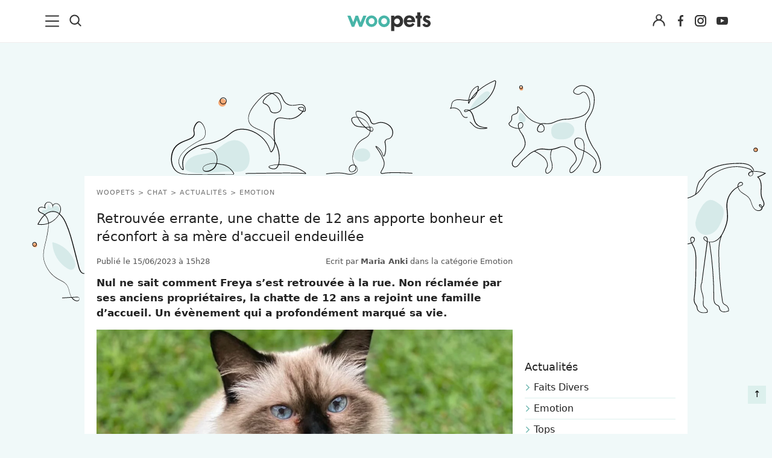

--- FILE ---
content_type: text/html; charset=utf-8
request_url: https://www.google.com/recaptcha/api2/aframe
body_size: 266
content:
<!DOCTYPE HTML><html><head><meta http-equiv="content-type" content="text/html; charset=UTF-8"></head><body><script nonce="-rk7aFJF1L2BquTgTSKmDg">/** Anti-fraud and anti-abuse applications only. See google.com/recaptcha */ try{var clients={'sodar':'https://pagead2.googlesyndication.com/pagead/sodar?'};window.addEventListener("message",function(a){try{if(a.source===window.parent){var b=JSON.parse(a.data);var c=clients[b['id']];if(c){var d=document.createElement('img');d.src=c+b['params']+'&rc='+(localStorage.getItem("rc::a")?sessionStorage.getItem("rc::b"):"");window.document.body.appendChild(d);sessionStorage.setItem("rc::e",parseInt(sessionStorage.getItem("rc::e")||0)+1);localStorage.setItem("rc::h",'1768872881756');}}}catch(b){}});window.parent.postMessage("_grecaptcha_ready", "*");}catch(b){}</script></body></html>

--- FILE ---
content_type: text/css
request_url: https://www.woopets.fr/css/pages/articles-guides.min.css?v=2.2.0023
body_size: 3516
content:
@media (max-width:767px){.flex-sidebar{width:100%;justify-content:center}}@media (min-width:768px){.page .flex-container{column-gap:20px}.flex-sidebar{width:250px}.flex-main{width:calc(100% - 250px - 20px)}.flex-inner{display:flex;column-gap:20px;flex-wrap:wrap}.col-half{width:calc(50% - 20px)}.col-full{width:100%}.side-art .subitem{padding:10px 0 15px 0}}article.content p img{margin:0 auto;display:block}.lireAussi{padding:10px;margin:15px 0 20px 0;background:#fcf1e9;color:#3f3d3b;display:block}.lireAussi a{border-bottom:0}p iframe{max-width:100%}.oembed-provider-twitter,.video-container.oembed-provider-twitter{height:auto;padding-bottom:0}.twitter-tweet,twitterwidget{margin:auto}.instagramWrapper,.vimeoWrapper,.youtubeWrapper{position:relative;height:0;overflow:hidden}.vimeoWrapper,.youtubeWrapper{padding-bottom:56.25%}.instagramWrapper{padding-bottom:120%}.instagramWrapper embed,.instagramWrapper iframe,.instagramWrapper object,.vimeoWrapper embed,.vimeoWrapper iframe,.vimeoWrapper object,.youtubeWrapper embed,.youtubeWrapper iframe,.youtubeWrapper object{position:absolute;top:0;left:0;width:100%;height:100%}.facebookWrapper{overflow:hidden;padding-bottom:56.25%;position:relative;height:0}.facebookWrapper iframe{left:0;top:0;height:100%;width:100%;position:absolute}.video-container{position:relative;padding-bottom:56.25%;padding-top:0;height:0;overflow:hidden;margin-bottom:15px}.video-container embed,.video-container iframe,.video-container object{position:absolute;top:0;left:0;width:100%;height:100%}.videoWrapper{position:relative;padding-bottom:56.25%;padding-top:0;height:0;margin-bottom:40px}.videoWrapper iframe{position:absolute;top:0;left:0;width:100%;height:100%}article p a,article ul a,article>a{text-decoration:underline;font-weight:700}.related-list a{text-decoration:none}.related-list .subitem,.side-art .subitem{padding:10px 0}.logosSponsors{font-size:11px;color:#999;vertical-align:middle}.dossier.nourrir-prendre-soin-chiot-pleine-croissance .sponsor{height:54px;padding-left:8px}.sponsor{height:30px}.heading--about--author{background:#dcf0ed;font-size:13px;padding:5px}.sharebar-sponso .meta{color:#222}.featuredProduct{border:10px solid #efe8e2}.featuredProduct .imgPrime{display:inline-block;max-height:20px;padding:0;margin-left:5px;margin-bottom:5px}.featuredProduct-image{flex:0 0 20%}.featuredProduct-image img{max-height:170px;width:auto}.featuredProduct-content{flex:0 0 80%}.adsbygoogle{display:block;text-align:center;margin-bottom:10px}#woopets-pave_top{min-height:250px;margin-bottom:15px}article blockquote{background:#fcf0e9;padding:20px;margin:0 0 10px 0}.vsly{width:640px;max-width:100%;margin:20px auto}@media (max-width:767px){.vsly{width:100%;max-width:100%}}.text-spacing{letter-spacing:1px}.authorBloc{margin-bottom:10px}.authorBloc picture{flex:0 0 70px;padding-top:5px}.authorBloc a{border:0;font-weight:400}.authorBloc .img{float:left;width:80px;padding-right:15px;display:inline-block}.authorBloc .text{float:unset}.authorBloc .name a{font-weight:700}.authorBloc .job,.authorBloc .name{margin-bottom:3px}.authorBloc .job{font-size:13px;padding-bottom:5px;margin-bottom:5px;font-weight:400}.authorBloc .revisionVetBloc{display:flex;flex-wrap:wrap;align-items:center}.authorBloc .revisionVetBloc img{padding-right:10px;max-height:70px;flex:0 0 70px}.authorBloc .revisionVetBloc .txt{flex:0 0 80%}.authorBloc .revisionVetBloc .job{margin-bottom:0;padding-bottom:0;border-bottom:0}.authorBloc .excerpt{font-size:15px;line-height:1.4em;margin-top:4px}.authorBloc-assologo{max-width:70px}.sondages .main-art{width:100%}.sondage{background:#f9f8f7;padding:25px 20px 20px 20px;border-radius:3px;position:relative;margin-bottom:15px;margin-top:25px}.sondage:before{content:"SONDAGE";padding:4px 7px;letter-spacing:2px;font-size:11px;line-height:12px;background:#47b6a8;color:#fff;top:-10px;left:50%;transform:translateX(-50%);position:absolute}.sondage .manual-next-button a{padding:8px 13px;letter-spacing:2px;font-size:11px;line-height:12px;background:#47b6a8;color:#fff;margin-top:15px}.sondage .manual-prev-button a{padding:8px 13px;letter-spacing:2px;font-size:11px;line-height:12px;background:#47b6a8;color:#fff;margin-top:15px}.sondage .sondageintro{padding-left:20px;border-left:3px solid #f3d5c4;z-index:1;position:relative;line-height:1.4em}.sondage .sondageintro:before{content:"";display:block;height:40px;width:60px;background:url(/images/icon-quote.svg) no-repeat;margin-right:20px;z-index:-1;position:relative;float:left}.responses a{display:block}.responses a:before{content:" ";width:16px;height:16px;position:relative;display:inline-block;background:#fff;border:1px solid #d0c1b6;vertical-align:middle;border-radius:30px;margin-right:7px;margin-top:-3px;line-height:11px;text-align:center;font-size:22px;color:#47b6a8}.responses a.checked.ranking1::before{content:"1";font-size:16px;font-weight:700}.responses a.checked.ranking2::before{content:"2";font-size:16px;font-weight:700}.responses a.checked.ranking3::before{content:"3";font-size:16px;font-weight:700}.responses a.checked.ranking4::before{content:"4";font-size:16px;font-weight:700}.responses a.checked.ranking5::before{content:"5";font-size:16px;font-weight:700}.responses a.checked.ranking6::before{content:"6";font-size:16px;font-weight:700}.responses a.checked.ranking7::before{content:"7";font-size:16px;font-weight:700}.responses a.checked.ranking8::before{content:"8";font-size:16px;font-weight:700}.responses a.checked.ranking9::before{content:"9";font-size:16px;font-weight:700}.responses a.checked.ranking10::before{content:"10";font-size:16px;font-weight:700}@media (max-width:767px){.responses a.checked:before,.responses a.focus:before{content:"✓"}}@media (min-width:768px){.responses a.checked:before,.responses a:hover:before{content:"✓"}}p.sondageintro:before{content:"";display:block;height:40px;width:60px;background:url(/images/icon-quote.svg) no-repeat;margin-right:20px;z-index:-1;position:relative;float:left}p.sondageintro{padding-left:20px;border-left:3px solid #f3d5c4;z-index:1;position:relative;line-height:1.5em}h1{line-height:1.4;font-size:2.2rem;padding:0 0 5px 0;margin-top:15px}.article--meta{font-size:13px;line-height:17px;padding:0 0 15px 0;color:#545454}.article--image{position:relative;margin-bottom:10px}.article--image img{width:100%}.article--image figcaption{position:absolute;bottom:10px;right:15px;text-align:right;margin-top:-20px;background:rgba(255,255,255,.5);padding:0 5px;line-height:19px}.image-copyright{font-size:12px;color:rgba(0,0,0,.6)}.sharebar--bottom{display:flex;flex-wrap:wrap;justify-content:center;align-items:center;width:100%}.authorBloc{display:flex;flex-wrap:wrap;flex-direction:column}.side-art .meta{line-height:22px}.exclu{background:#fcf0e9;padding:2px 6px;border-radius:3px;color:#d97634;margin-top:-2px}@media (max-width:767px){.exclu{display:inline-block;margin-bottom:3px}}.button--admin{position:fixed;top:97px;right:0;background:#e29431;padding:10px;color:#fff;text-decoration:none;font-size:14px!important;z-index:10000}.underline{border-bottom:1px solid #cceaea;padding-bottom:7px;margin-bottom:7px}.text-uppercase{text-transform:uppercase}.chapo{margin-bottom:15px}.extendBox{max-height:95px;position:relative;overflow:hidden;margin-bottom:15px;color:#3c3c3c;font-size:14px;line-height:19px}.extendBox>p{min-height:50px}.extendBox .read-more{position:absolute;bottom:0;left:0;width:100%;text-align:center;margin:0;padding:20px 0 0 0;font-size:18px}.extendBox .read-more.read-more-beige{background:-moz-linear-gradient(top,rgba(239,232,226,0) 0,rgba(239,232,226,.8) 51%,#efe8e2 63%,#efe8e2 100%);background:-webkit-linear-gradient(top,rgba(239,232,226,0) 0,rgba(239,232,226,.8) 51%,#efe8e2 63%,#efe8e2 100%);background:linear-gradient(to bottom,rgba(239,232,226,0) 0,rgba(239,232,226,.8) 51%,#efe8e2 63%,#efe8e2 100%);filter:progid:DXImageTransform.Microsoft.gradient(startColorstr='#00efe8e2', endColorstr='#efe8e2', GradientType=0)}.extendBox .read-more.read-more-white{background:-moz-linear-gradient(top,rgba(255,255,255,0) 0,rgba(255,255,255,.8) 51%,#fff 63%,#fff 100%);background:-webkit-linear-gradient(top,rgba(255,255,255,0) 0,rgba(255,255,255,.8) 51%,#fff 63%,#fff 100%);background:linear-gradient(to bottom,rgba(255,255,255,0) 0,rgba(255,255,255,.8) 51%,#fff 63%,#fff 100%);filter:progid:DXImageTransform.Microsoft.gradient(startColorstr='#00ffffff', endColorstr='#ffffff', GradientType=0)}.extendBox .read-more span.button{color:#fff;font-weight:700;cursor:pointer;display:block;position:relative;z-index:1;overflow:hidden;text-align:center}.extendBox .read-more span.button:after,.extendBox .read-more span.button:before{position:absolute;top:51%;overflow:hidden;width:50%;height:2px;content:'\a0';background-color:#efe8e2}.extendBox .read-more span.button:before{margin-left:-50%;text-align:right}.extendBox .read-more span.button span{z-index:2;background:#f7ab77;border-radius:50px;height:33px;width:33px;border:3px solid #fff;display:block;margin:0 auto;vertical-align:middle;line-height:24px;font-size:22px;position:relative}.sommaire{background:#f0f9f9}.sommaire a{text-decoration:none}.blocInfosArticle{background:#dcf0ed}.btnShares{display:flex;flex-wrap:wrap;column-gap:15px;justify-content:center;align-items:center;padding:10px}.map-responsive{overflow:hidden;padding-bottom:56.25%;position:relative;height:0}.map-responsive iframe{left:0;top:0;height:100%;width:100%;position:absolute}.text-italic{font-style:italic}@media (max-width:767px){.page,body{background:#fff}.page-guides .main-art{padding:10px 15px}.page{padding:0}#taboola-below-article-thumbnails{padding:15px;background:#fff}.sharebar-sponso{margin-top:-10px;height:44px}.dossier.nourrir-prendre-soin-chiot-pleine-croissance .sharebar-sponso{margin-top:-10px;height:60px}.dossier.nourrir-prendre-soin-chiot-pleine-croissance .logosSponsors{height:54px}.logosSponsors{height:30px}.bio.extendBox{display:none}.ariane{display:none}h1{padding:0 0 5px 0}article{display:flex;flex-direction:column;padding:0 20px}.article--image{order:-1;margin-left:-20px;margin-right:-20px;overflow:hidden}.article--meta{border-bottom:1px solid #eee;margin-bottom:20px}.side-art{padding-left:15px;padding-right:15px}.bio{display:none}.sidebar-push-inner{margin:0 0 15px 0}}@media (min-width:768px){.logosSponsors{position:absolute;z-index:9;padding:5px 7px;top:-52px;right:0;height:auto;text-align:center}.dossier.nourrir-prendre-soin-chiot-pleine-croissance .logosSponsors{top:-65px}.container-art{max-width:100%;width:1140px;margin:0 auto 0 auto}.page{padding:5px 20px 15px 20px;margin:90px auto 0 auto;background:#fff}.article--meta{display:flex;flex-wrap:wrap;justify-content:space-between}.biaNewsBottom .btnShares.btnSharesSponso{width:41.66666667%;text-align:left}}@media (min-width:992px){.page{display:flex;justify-content:space-between;flex-wrap:wrap;z-index:1}.page[class*=dossier-] h1{width:56%}.logosSponsors{width:46%;text-align:right;top:-45px;padding:0;height:30px}.logosSponsors img{width:auto;height:inherit;margin-left:4px}.dossier.nourrir-prendre-soin-chiot-pleine-croissance .logosSponsors{top:-58px;height:43px}.main-art{position:relative;width:calc(100% - 300px - 20px)}.side-art{margin-left:20px;width:300px;z-index:3}.pub-left{float:left;margin-right:20px}.stick{position:-webkit-sticky;position:sticky;top:90px}.biaNewsBottom .btnShares.btnSharesSponso{width:33.33333333%}}@media (min-width:1200px){body{overflow-x:hidden}body:not(.wooskin) .article-bg{position:relative;margin-top:30px;padding-bottom:30px}body:not(.wooskin) .page{background:#fff;border-radius:10px;-webkit-box-shadow:0 0 10px 0 rgba(0,0,0,.1);box-shadow:0 0 10px 0 rgba(0,0,0,.1)}body:not(.wooskin) .article-bg:after{content:"";position:absolute;height:320px;width:400px;background:url(/images/bg-ray-blue.svg) no-repeat top center;right:-205px;top:150px;z-index:-1}.page-guides{margin-bottom:20px}.extendBox{max-height:inherit;margin-bottom:5px}.extendBox .read-more{display:none}.dossier.nourrir-prendre-soin-chiot-pleine-croissance .logosSponsors{top:-58px}}.related-list{content-visibility:auto;contain-intrinsic-size:2000px}@media (min-width:768px){.related-list{contain-intrinsic-size:450px}}@media (min-width:992px){.related-list{contain-intrinsic-size:390px}}@media (min-width:1200px){.related-list{contain-intrinsic-size:450px}}#taboola-below-article-thumbnails{content-visibility:auto;contain-intrinsic-size:2492px}@media (min-width:768px){#taboola-below-article-thumbnails{contain-intrinsic-size:650px}}@media (min-width:992px){#taboola-below-article-thumbnails{contain-intrinsic-size:595px}}@media (min-width:1200px){#taboola-below-article-thumbnails{contain-intrinsic-size:680px}}.article--bottom{display:flex;flex-wrap:wrap;align-items:center;justify-content:space-between;border-top:1px solid #eee;border-bottom:1px solid #eee;margin:20px 0;width:100%}.author--bloc{display:flex;flex-wrap:wrap;align-items:center;padding:20px 0 10px 0;font-size:.9em;line-height:1.3em}.author--bloc img{width:50px}.author--bloc p{width:calc(100% - 50px);padding-left:12px}@media (max-width:600px){.btnShares{margin:0 auto 10px auto}}.excerpt{width:100%}@media (min-width:768px){.lbl-toggle,.toggle{display:none}}@media (max-width:767px){.excerpt{padding-bottom:45px}.article--bottom{border-bottom:0}input[type=checkbox]{display:none}.wrap-collabsible{margin:0;position:relative}.lbl-toggle{display:block;text-align:center;padding:32px 0 0 0;color:#444;background:#fff;background:linear-gradient(0deg,#fff 0,rgba(255,255,255,0) 100%);cursor:pointer;transition:all .25s ease-out;position:absolute;width:100%;bottom:-40px;text-transform:uppercase;font-size:13px}.lbl-toggle:hover{color:#444}.lbl-toggle::before{content:" ";display:inline-block;border-top:5px solid transparent;border-bottom:5px solid transparent;border-left:5px solid #444;vertical-align:middle;margin-right:.7rem;transform:translateY(-2px);transition:transform .2s ease-out;transform:rotate(90deg) translateX(-1px)}.toggle:checked+.lbl-toggle::before{transform:rotate(0) translateX(-1px)}.toggle:checked+.excerpt{padding-bottom:15px}.collapsible-content{max-height:22px;overflow:hidden;transition:max-height .25s ease-in-out}.toggle:checked+.lbl-toggle+.collapsible-content{max-height:350px}.collapsible-content p{margin-bottom:0}.toggle:checked+.lbl-toggle{display:none}}@media (min-width:768px){.img-left{float:left;max-width:300px;margin-right:20px}.img-right{float:right;max-width:300px;margin-left:20px}.author--bloc{width:60%}.author--bloc img{width:70px}.author--bloc p{width:calc(100% - 70px)}}.rbt-frais-veterinaires{background:#dcf0ed;padding:25px;border-radius:10px}.rbt-frais-veterinaires h3{margin-top:0;font-weight:800}.rbt-frais-veterinaires p{margin-bottom:15px}.header-ifr-assur{background:#f0f9f9;padding:20px;text-align:center;border-radius:10px}.header-ifr-assur h2{margin-top:0}.adoption-card{position:relative;z-index:1;display:flex;flex-direction:row;gap:20px;padding:20px;background-color:#f0f9f9;border-radius:15px;flex-wrap:wrap}.adoption-card-image img{width:100%;height:auto;border-radius:10px;display:block}.adoption-card-content{display:flex;flex-direction:column;justify-content:center;align-items:flex-start}.adoption-card-content p{margin-bottom:5px}.adoption-card-infos{margin-top:15px;margin-bottom:15px}.adoption-card-content .btn{margin-top:10px;font-size:16px}@media (max-width:768px){.adoption-card{flex-direction:column;align-items:center}.adoption-card-content{align-items:center;width:100%;flex:1}.adoption-card-image img{max-width:100%}}@media (min-width:768px){.adoption-card-image img{height:200px;width:200px;object-fit:cover}}.adoption-card-link{position:absolute;width:100%;height:100%;top:0;left:0;z-index:2}#start_article table{border:0!important}#start_article table,#start_article tbody,#start_article td,#start_article th,#start_article thead{border:0;box-shadow:none}#start_article table ul{margin-left:0;padding-left:20px}#start_article table{width:100%;border-collapse:collapse;margin:1.5em 0}#start_article table p{margin-bottom:0}#start_article td,#start_article th{border:1px solid #e0e0e0;vertical-align:top}#start_article th{background-color:#48b5a8;color:#fff;font-weight:700}#start_article th{padding:.75em;text-align:left}#start_article td{padding:.75em}#start_article tbody tr:nth-child(even){background-color:#f0f9f9}@media (max-width:768px){#start_article table{overflow-x:scroll;display:block;width:100%}#start_article table,#start_article td,#start_article tr{width:100%}#start_article td,#start_article th{min-width:200px}}

--- FILE ---
content_type: application/javascript
request_url: https://www.woopets.fr/js/session.js?v=1.4.0012
body_size: 722
content:
document.addEventListener('DOMContentLoaded', () => { 
    $(document).ready(function(){
        // -- Récupération des informations de la SESSION si elles existent
        var dataString = '';
        $.ajax({ type:"POST", url:"/ajax/session/", data:dataString, cache:false, 
            success:function(html){
                console.log(html);
                var obj = jQuery.parseJSON(html);
                if(obj.status == "success"){
                    
                    // Remplacer l'avatar dans le bloc du nouveau commentaire
                    $("#commentaires ul li.new-response .comment-left img").attr("data-src", obj.avatar);
                    
                    // Remplacer le "Connexion" par "Mon compte" + "Déconnexion"
                    var tpl = '';
                    tpl+= '<div class="menu--connexion"><a class="account--icon button--legend button--moncompte" href="' + obj.permalink + '" title="Voir mon profil">'
                        tpl+= '<svg width="21" height="21" xmlns="http://www.w3.org/2000/svg" viewBox="0 0 14.55 14.43"><path d="M.25,13.48a.69.69,0,0,0,.68.7.7.7,0,0,0,.68-.7A5.73,5.73,0,0,1,7.28,7.69a5.73,5.73,0,0,1,5.66,5.79.68.68,0,1,0,1.36,0A7.17,7.17,0,0,0,10,6.85l-.33-.14.26-.27A3.59,3.59,0,0,0,11,3.9a3.69,3.69,0,0,0-7.37,0A3.59,3.59,0,0,0,4.65,6.44l.26.27-.34.14A7.17,7.17,0,0,0,.25,13.48Zm7-11.86A2.28,2.28,0,1,1,5,3.9,2.29,2.29,0,0,1,7.28,1.62Z" style="fill:#48b5a8"></path></svg>';
                        //tpl+= '<span class="btnint">Mon compte</span>';
                    tpl+= '</a></div>';

                    tpl+= '<div class="menu--deconnexion"><a class="account--icon button--legend button--deconnexion" href="/logout/" title="Déconnexion">';
                        tpl+= '<svg width="19" height="19" xmlns="http://www.w3.org/2000/svg" viewBox="0 0 14.55 14.43"><path d="M7.27,8.31,12.91,14A.77.77,0,0,0,14,12.85L8.37,7.21,14,1.57A.77.77,0,0,0,14.22,1,.74.74,0,0,0,14,.48a.77.77,0,0,0-1.09,0L7.27,6.12,1.64.48A.77.77,0,0,0,.55,1.57L6.18,7.21.55,12.85a.78.78,0,0,0,0,1.1.79.79,0,0,0,1.09,0Z" style="fill:#333"></path></svg>';
                        //tpl+= '<span class="btnint">Déconnexion</span>';
                    tpl+= '</a></div>';
                    
                    $("header .header__right .menu--connexion, header .header__right .menu--deconnexion").remove();
                    $("header .header__right").prepend(tpl);
                }
                
                if( obj.isAdmin ){
                    var id = $(".container-art").attr("data-id");
                    var url = "/administration/actualities/edit/" + id + "/";
                    var tpl = '<a target="_blank" class="button--admin" href="' + url + '" title="">Editer</a>';
                    if( id ){ $(".container-art article").append(tpl); }
                }
            }
        });
    });
});

--- FILE ---
content_type: image/svg+xml
request_url: https://www.woopets.fr/images/home-test-race-chien.svg
body_size: 6388
content:
<svg id="Calque_1" data-name="Calque 1" xmlns="http://www.w3.org/2000/svg" viewBox="0 0 169.83 83.13"><path d="M123.43,63.33a38.52,38.52,0,0,0-77,0Z" style="fill:#ee8870"/><line x1="132.73" y1="63.33" x2="43.15" y2="63.33" style="fill:none;stroke:#343434;stroke-linecap:round;stroke-linejoin:round;stroke-width:0.5269907498057307px"/><line x1="41.03" y1="63.33" x2="37.1" y2="63.33" style="fill:none;stroke:#343434;stroke-linecap:round;stroke-linejoin:round;stroke-width:0.5269907498057307px"/><path d="M53,9.29a.34.34,0,0,0,0-.68.34.34,0,0,0,0,.68Z" style="fill:#f1bdb3"/><path d="M53,10.64A.34.34,0,0,0,53,10a.34.34,0,0,0,0,.67Z" style="fill:#f1bdb3"/><path d="M53,12a.34.34,0,0,0,0-.68A.34.34,0,0,0,53,12Z" style="fill:#f1bdb3"/><path d="M53,13.35a.34.34,0,0,0,0-.68.34.34,0,0,0,0,.68Z" style="fill:#f1bdb3"/><path d="M53,14.7A.34.34,0,0,0,53,14a.34.34,0,0,0,0,.67Z" style="fill:#f1bdb3"/><path d="M53,16.06a.34.34,0,0,0,0-.68.34.34,0,0,0,0,.68Z" style="fill:#f1bdb3"/><path d="M54.53,9.29a.34.34,0,0,0,0-.68.34.34,0,0,0,0,.68Z" style="fill:#f1bdb3"/><path d="M54.53,10.64a.34.34,0,0,0,0-.67.34.34,0,0,0,0,.67Z" style="fill:#f1bdb3"/><path d="M54.53,12a.34.34,0,0,0,0-.68.34.34,0,0,0,0,.68Z" style="fill:#f1bdb3"/><path d="M54.53,13.35a.34.34,0,0,0,0-.68.34.34,0,0,0,0,.68Z" style="fill:#f1bdb3"/><path d="M54.53,14.7a.34.34,0,0,0,0-.67.34.34,0,0,0,0,.67Z" style="fill:#f1bdb3"/><path d="M54.53,16.06a.34.34,0,0,0,0-.68.34.34,0,0,0,0,.68Z" style="fill:#f1bdb3"/><path d="M53,17.41a.34.34,0,0,0,0-.67.34.34,0,0,0,0,.67Z" style="fill:#f1bdb3"/><path d="M53,18.76a.34.34,0,0,0,0-.67.34.34,0,0,0,0,.67Z" style="fill:#f1bdb3"/><path d="M53,20.12a.34.34,0,0,0,0-.68.34.34,0,0,0,0,.68Z" style="fill:#f1bdb3"/><path d="M53,21.47a.34.34,0,0,0,0-.67.34.34,0,0,0,0,.67Z" style="fill:#f1bdb3"/><path d="M54.53,17.41a.34.34,0,0,0,0-.67.34.34,0,0,0,0,.67Z" style="fill:#f1bdb3"/><path d="M54.53,18.76a.34.34,0,0,0,0-.67.34.34,0,0,0,0,.67Z" style="fill:#f1bdb3"/><path d="M54.53,20.12a.34.34,0,0,0,0-.68.34.34,0,0,0,0,.68Z" style="fill:#f1bdb3"/><path d="M54.53,21.47a.34.34,0,0,0,0-.67.34.34,0,0,0,0,.67Z" style="fill:#f1bdb3"/><path d="M127.84,67a.34.34,0,0,0,0-.68.34.34,0,0,0,0,.68Z" style="fill:#f1bdb3"/><path d="M126.49,67a.34.34,0,0,0,0-.68.34.34,0,0,0,0,.68Z" style="fill:#f1bdb3"/><path d="M125.14,67a.34.34,0,0,0,0-.68.34.34,0,0,0,0,.68Z" style="fill:#f1bdb3"/><path d="M123.78,67a.34.34,0,0,0,0-.68.34.34,0,0,0,0,.68Z" style="fill:#f1bdb3"/><path d="M122.43,67a.34.34,0,0,0,0-.68.34.34,0,0,0,0,.68Z" style="fill:#f1bdb3"/><path d="M121.08,67a.34.34,0,0,0,0-.68.34.34,0,0,0,0,.68Z" style="fill:#f1bdb3"/><path d="M127.84,68.52a.34.34,0,0,0,0-.67.34.34,0,0,0,0,.67Z" style="fill:#f1bdb3"/><path d="M126.49,68.52a.34.34,0,0,0,0-.67.34.34,0,0,0,0,.67Z" style="fill:#f1bdb3"/><path d="M125.14,68.52a.34.34,0,0,0,0-.67.34.34,0,0,0,0,.67Z" style="fill:#f1bdb3"/><path d="M123.78,68.52a.34.34,0,0,0,0-.67.34.34,0,0,0,0,.67Z" style="fill:#f1bdb3"/><path d="M122.43,68.52a.34.34,0,0,0,0-.67.34.34,0,0,0,0,.67Z" style="fill:#f1bdb3"/><path d="M121.08,68.52a.34.34,0,0,0,0-.67.34.34,0,0,0,0,.67Z" style="fill:#f1bdb3"/><path d="M119.72,67a.34.34,0,0,0,0-.68.34.34,0,0,0,0,.68Z" style="fill:#f1bdb3"/><path d="M118.37,67a.34.34,0,0,0,0-.68.34.34,0,0,0,0,.68Z" style="fill:#f1bdb3"/><path d="M117,67a.34.34,0,0,0,0-.68.34.34,0,0,0,0,.68Z" style="fill:#f1bdb3"/><path d="M115.66,67a.34.34,0,0,0,0-.68.34.34,0,0,0,0,.68Z" style="fill:#f1bdb3"/><path d="M119.72,68.52a.34.34,0,0,0,0-.67.34.34,0,0,0,0,.67Z" style="fill:#f1bdb3"/><path d="M118.37,68.52a.34.34,0,0,0,0-.67.34.34,0,0,0,0,.67Z" style="fill:#f1bdb3"/><path d="M117,68.52a.34.34,0,0,0,0-.67.34.34,0,0,0,0,.67Z" style="fill:#f1bdb3"/><path d="M115.66,68.52a.34.34,0,0,0,0-.67.34.34,0,0,0,0,.67Z" style="fill:#f1bdb3"/><circle cx="109.72" cy="71.89" r="1.73" style="fill:#418a89"/><path d="M66.36,68.82a7.45,7.45,0,0,1-1.6,1.57,7.55,7.55,0,0,1-1.39.94,7.06,7.06,0,0,1-2.5.56c-2.36.24-4.72.36-7.09.57a7.54,7.54,0,0,0-1.82.31,2.13,2.13,0,0,0-1,.65,2.22,2.22,0,0,0-.35,1,4.24,4.24,0,0,0,0,1.33,4.05,4.05,0,0,0,2,2.68,8.38,8.38,0,0,0,3.24,1c3.14.43,6.33,0,9.49.24.66,0,1.31.11,2,.15,0-.37-.42-.59-.77-.73l-1.74-.69a4.23,4.23,0,0,1-1.08-.55,1.46,1.46,0,0,1-.61-1,1.94,1.94,0,0,1,.79-1.48,6.94,6.94,0,0,1,1.33-.94,4.27,4.27,0,0,0,1.57-1.09,2.68,2.68,0,0,0,.34-1.53,7.63,7.63,0,0,0-.75-3.15" style="fill:#fff"/><path d="M76.83,28.35C75.48,33.21,75,36.58,77.49,40s3.77,9.33,3.82,13.68c0,.37-.82,3.43-.51,3.63s1.6-.75,1.82-.76c4.56-.3,8.83-2.46,13.39-2.77a6.92,6.92,0,0,0,2.68-.48,4.57,4.57,0,0,0,1.73-1.86,11.39,11.39,0,0,0,1.28-3.34,14.68,14.68,0,0,0,.24-3.8,19.14,19.14,0,0,0-7-13.91,2.37,2.37,0,0,1-.69-.72,2,2,0,0,1-.12-1l.17-4.51a3.48,3.48,0,0,0-.21-1.7,3.17,3.17,0,0,0-1.35-1.26,4.36,4.36,0,0,0-2.67-.82,12.72,12.72,0,0,0-2,.62c-2,.57-4.17-.24-6,.61A7.14,7.14,0,0,0,79.63,24a22.75,22.75,0,0,0-3.17,4.87" style="fill:#fff"/><path d="M82.35,48.66c.06,1-.72,2.8-.95,4.32-.71,4.72-2.43,7.58-3.87,12.14a14.15,14.15,0,0,0-.94,5.28,3.82,3.82,0,0,0,.47,1.68,5.82,5.82,0,0,0,1.12,1.26,20.58,20.58,0,0,1,3,3.56A2.2,2.2,0,0,1,81.59,78c0,.54-.31,1.18.08,1.55a1.11,1.11,0,0,0,.72.23l2.33.16a4.43,4.43,0,0,0,1.5-.07,1.46,1.46,0,0,0,1-1c.1-.42-.06-.91.17-1.27a1.22,1.22,0,0,1,.89-.44c2.24-.31,4.47,1,6.72.7a1.9,1.9,0,0,1,2.13.49,8.44,8.44,0,0,0,4.4,1.47,2.46,2.46,0,0,0,2.3-.48,1.86,1.86,0,0,0-.35-2.32c-.58-.62-1.38-1-2-1.61a7.87,7.87,0,0,1-1.74-3.64A9.32,9.32,0,0,1,99.31,69a13.88,13.88,0,0,1,.25-1.91,26.59,26.59,0,0,0,0-5.78,19.94,19.94,0,0,0-.89-5.55,5.85,5.85,0,0,0-1-1.85,7.31,7.31,0,0,0-2.5-1.74,47.37,47.37,0,0,0-8.72-2.87,5.71,5.71,0,0,0-3.69-.12" style="fill:#fff"/><path d="M77.25,19.8a5.07,5.07,0,0,1,0-4.59,6.32,6.32,0,0,1,5.32-3.49c2.14-.21,3.32.41,4.08,2s0,4.48,1.2,4.56,1.9-.1,1.8.4A1.87,1.87,0,0,1,88,19.83a7,7,0,0,0-3.44,2.11c-.57.81-1.8,2-4.76,1S77.25,19.8,77.25,19.8Z" style="fill:#fff"/><path d="M77.77,8.56c0,.18-.13.42-.17.59a5.91,5.91,0,0,0,.13,3.18c.07.2,0,.22-.12.2,0,.36.13.94.16,1.31l.64-.33a16.17,16.17,0,0,1,4-1.34,1.9,1.9,0,0,1,1.76.29c.48.5.33,1.35.73,1.91.23.32.63.55.69.94s-.14.59-.06.88.16.3.21.46c.14.46-.29,1-.09,1.4s.76.46.88.86-.52.84-.33,1.3c.05.13.1-.07.23,0l.3-.07c1.34-.24,2.62-.33,3.5-1.37.17-.21.12-.6.33-.77a10.32,10.32,0,0,1-.18-1.09.69.69,0,0,1,0-.32c.1-.29.49-.32.76-.45a1.38,1.38,0,0,0,.59-1.51c-.11-.57-.4-1.08-.56-1.64-.07-.21-.06-.52.16-.58a.44.44,0,0,1,.25,0c.3.09.61.2.9.31a1.64,1.64,0,0,0,.14-1.23c-.08-.29,0-.23-.08-.29a8.73,8.73,0,0,1-1.49-2.91,4.27,4.27,0,0,0-.62-1.15c-.16-.22-.44-1-.68-1.09a6,6,0,0,0-1-.31c-.32-.1-.22-.25-.06-.29s.28.15.38.19c-.08-.1-.47-.52-.55-.61l-.14,0a5.92,5.92,0,0,1-2.68.27A35.92,35.92,0,0,0,82,5.43c-.4,0-1.92.33-2.32.41A4.47,4.47,0,0,0,77.77,8.56Z" style="fill:#fff"/><path d="M75.74,33.91c.17,4.75-4.42,6.87-4.37,11a20.73,20.73,0,0,0,0,3.25c.36,2.2.17,3.89.46,5a4.68,4.68,0,0,1-.29,2.44c-.51,1.42-2.17,2.53-3.51,3.24a5.21,5.21,0,0,0-2.16,2.37c-1.46,4.54-.45,9.94,1,14.5.1.32,0,1.14.27,1.39.66.75,2.18,0,3.18-.09,3.11-.43,6.22,1.1,9.34.76a1.92,1.92,0,0,0,.81-.22,1.58,1.58,0,0,0,.61-.86,3.63,3.63,0,0,0-.63-2.88,28.5,28.5,0,0,1-1.67-2.54,8.6,8.6,0,0,1-.55-4.45,26,26,0,0,1,2.17-8.48,16,16,0,0,0,1.74-4.84c.14-1.64.38-4.22-.22-5.75-1.86-4.66-5.7-7.71-6.22-12.71" style="fill:#343434"/><path d="M66.19,72.51c-.11-.51-.22-1-.34-1.52l-.24-1.11,0-.09-.07.06-.27.23-.35.25h0a1.34,1.34,0,0,1-.21.3c-.8.84-3.66,1-6.18,1.15-2.17.12-3.88.22-4.1.7a.28.28,0,0,0,0,.28c.25.47,1.86.68,4.09,1,1.47.19,3.13.41,4.7.75l.44.33.69-.44c.23-.2.54-.13.84-.28a8.46,8.46,0,0,1,.92-.33c.41-.16.24-.16.64-.37l-.12-.57-.32.14Z" style="fill:#343434"/><path d="M98.93,9.63a5.65,5.65,0,0,0,1.58.72.27.27,0,0,0,.3-.39,4.84,4.84,0,0,1-.54-1.23c-.07-.22-.13-.45-.2-.68a1.77,1.77,0,0,0-.31-.65,2.13,2.13,0,0,0-1-.43,11.68,11.68,0,0,1-1.13-.4,13.16,13.16,0,0,1-2-1.06,16.51,16.51,0,0,0-1.94-1.26A3.37,3.37,0,0,0,91.41,4,14.14,14.14,0,0,0,89,4.86c-.09,0-.18.07-.27.1s-.45.08-.33.24l.39.41a.51.51,0,0,0,.24.17,2.06,2.06,0,0,1,.48.21,2.65,2.65,0,0,1,.91,1,7.79,7.79,0,0,1,.61,1.27,11.55,11.55,0,0,0,1.21,2.53,4.39,4.39,0,0,0,.65.71l-.19-.17a.26.26,0,0,0-.44.25,1.68,1.68,0,0,1,0,.83,6.23,6.23,0,0,0-.73-.24.54.54,0,0,0-.69.31,1.14,1.14,0,0,0,.06.75c.09.27.21.54.31.81a2,2,0,0,1,.13,1.42.85.85,0,0,1-.35.42c-.19.1-.42.13-.61.25a.65.65,0,0,0-.28.29,1,1,0,0,0-.05.53c.05.37.11.74.19,1.11a.26.26,0,0,0,.38.16.73.73,0,0,1,.52-.19,1.4,1.4,0,0,1,.28.06,6.3,6.3,0,0,1-.72.83,4.3,4.3,0,0,1-2.48,1,3,3,0,0,1-.59.13,4.18,4.18,0,0,1-.51.06c-.15,0-.37.13-.5.07-.3-.12-.79.12-1,.18a1.69,1.69,0,0,0-.69.42,1,1,0,0,0,0,1.24c.12.11.27.07.41.09a3.37,3.37,0,0,1,.59.19,17.55,17.55,0,0,1,2.69,1.12A7.55,7.55,0,0,1,91,25.18a9,9,0,0,1,1.44,3,14.78,14.78,0,0,0,2.7,5.44,15.19,15.19,0,0,0,2.49,2,6.08,6.08,0,0,1,2,2.29,10.65,10.65,0,0,1,.85,2.9,24.84,24.84,0,0,1,.37,3,4.51,4.51,0,0,1-.66,2.87,6.12,6.12,0,0,1-2.29,1.63,6.6,6.6,0,0,0-2.27,1.75,9.36,9.36,0,0,0-1.35,2.56c-.17.45-.32.92-.46,1.38a5.39,5.39,0,0,0-.36,1.72A3.65,3.65,0,0,0,95,58.11l2.83,2.42c.36.31.78.77,1.29.77s.69-.6.78-1l.19-.89a3.1,3.1,0,0,0,.08-.42c0-.1,0-.36,0-.44l0,0a.34.34,0,0,0,.06-.16c.21-4.54,1.8-8.85,2.31-13.34a27,27,0,0,0-2-12.93c-.92-2.35-2-4.61-3-6.95-.09-.24-.52-1.12-.55-.86-.11-1.34-.29-1.79-.41-3.12a21.34,21.34,0,0,0-.37-2.89,13.69,13.69,0,0,1-.52-2.9c0-.11,0-.23,0-.34a2.59,2.59,0,0,1,.17-.73,11,11,0,0,1,1.78-2.56,4.79,4.79,0,0,0,.42-.68.14.14,0,0,1,0,.06m-4.2,1Zm0,0Zm0,0Zm0,0Zm0,0Zm0,0Zm-.12,0h0ZM96,7.63h0Zm0,0Zm0,0Zm0,0h0Zm0,0Zm0,0h0Zm0,0Zm0,0h0l0,0Zm0,0h0l.13.07.1,0Zm.65.38.06,0L96.63,8Zm-.17-.11-.16-.1ZM93.69,12h0Zm3.37,15.83a11.22,11.22,0,0,1-.64,2.42c-.18.5-.4,1-.62,1.47.09-.18.17-.37.25-.55A12.63,12.63,0,0,0,97.13,27,6.68,6.68,0,0,1,97.06,27.79Zm-1.5,4.42.22-.48Zm1.36-24,0,0ZM93,11.54l0,0Z" style="fill:#343434"/><path d="M78.49,2.19h0S78.57,2.2,78.49,2.19Z" style="fill:#343434"/><path d="M70,11.83a4.41,4.41,0,0,1,2.52-.72.86.86,0,0,1,.77.51,2.77,2.77,0,0,1,.19,1,1.75,1.75,0,0,0,.14.6,1.65,1.65,0,0,0,.39.51,4.53,4.53,0,0,1,.77.87,4.67,4.67,0,0,1,.61,2.61,12.28,12.28,0,0,0,0,2.84c.1.46.23.9.31,1.36s.11.9.14,1.35c0,.24,0,.48,0,.72a1.87,1.87,0,0,0,.08.32l.06.35c.09.48.17.95.22,1.43a23.56,23.56,0,0,1,.18,2.91c0,.52,0,1.05-.06,1.58a.82.82,0,0,0,0,.44,3.49,3.49,0,0,0,.25.32l.46.57a21.83,21.83,0,0,0,2.1,2.2.26.26,0,0,0,.41-.05,3.36,3.36,0,0,0,.15-2.1,10.68,10.68,0,0,1-.29-2.18,23,23,0,0,1,.9-4.39,4.83,4.83,0,0,0,.08-2.53,4.36,4.36,0,0,0-.86-1.53c-.39-.4-.17-.84-.88-1.4a2.14,2.14,0,0,1-1-1.28,17,17,0,0,1-.3-1.85c0-.66.39-1.23.35-1.92.07,0,0-.15.11-.17A.27.27,0,0,0,78,14c-.06-.44.32-.87.24-1.3a.25.25,0,0,0-.25-.19l0,0,0-.06c0-.11-.07-.23-.1-.34s-.1-.46-.13-.69a.31.31,0,0,0,0-.1l-.12-.81a3.11,3.11,0,0,1-.06-.44h0V9.94a2.85,2.85,0,0,0,0-.29c0-.22.07-.45.11-.67a5.47,5.47,0,0,1,.85-2,2.82,2.82,0,0,1,.84-.81,1.61,1.61,0,0,0,.3-.21l.22-.24c.16-.17.46,0,.65-.11s1-.12.83-.23a10.37,10.37,0,0,1-2-1.76A5.37,5.37,0,0,1,79,2.91a1.22,1.22,0,0,0-.38-.67.49.49,0,0,0-.16-.05h0a.35.35,0,0,0-.14,0,1.06,1.06,0,0,0-.3.26,5.37,5.37,0,0,0-.49.66,16.77,16.77,0,0,1-.94,1.43,8.62,8.62,0,0,1-2.42,2,13.51,13.51,0,0,0-2.91,1.78,5.73,5.73,0,0,0-1.66,3.15C69.58,11.74,69.79,12,70,11.83Z" style="fill:#343434"/><polygon points="93.94 12.05 93.94 12.05 93.94 12.05 93.94 12.05 93.94 12.05" style="fill:#343434"/><path d="M90.13,18.79a6,6,0,0,1-3.59,1.8h-.05a1.3,1.3,0,0,0,.48.11,5.48,5.48,0,0,0,4-1.61A4.56,4.56,0,0,1,90.57,18C90.36,18.16,90.31,18.58,90.13,18.79Z" style="fill:#343434"/><path d="M91.57,18.44l.35-.48a2.44,2.44,0,0,0-.82-.19,1,1,0,0,0-.53.22A4.56,4.56,0,0,0,91,19.1,6.28,6.28,0,0,0,91.57,18.44Z" style="fill:#343434"/><path d="M80.64,18.16a1.71,1.71,0,0,1-.58.27l-.26.15s.08.16.1.21.14.09.23.07a3,3,0,0,0,.43-.1,1.08,1.08,0,0,1,.31-.07,1.45,1.45,0,0,1,.44.12,1.46,1.46,0,0,0,.54.12c.27,0,.57.15.83.07,0,0,.13-.14.15-.16a.63.63,0,0,0,.11-.35s-.24,0-.29-.06A2.21,2.21,0,0,0,80.93,18" style="fill:#111"/><path d="M79.55,9a1.55,1.55,0,0,1,0-.74.69.69,0,0,1,.54-.46.71.71,0,0,1,.56.23,1.64,1.64,0,0,1,.3.55,2.53,2.53,0,0,1,.18.94,1.56,1.56,0,0,1-.28.92.18.18,0,0,1-.07,0c-.1.05-.19-.08-.23-.18a3.07,3.07,0,0,0-.91-1.2" style="fill:#a3897a"/><path d="M84.6,10.55A4.37,4.37,0,0,1,84.53,9a1.6,1.6,0,0,1,.9-1.21,1.87,1.87,0,0,1,1.1,0,4.63,4.63,0,0,1,1.24.51.62.62,0,0,1,.23.19.24.24,0,0,1,0,.29.38.38,0,0,1-.2.1c-.42.08-.84.09-1.25.18a1.58,1.58,0,0,0-1,.67c-.08.14-.13.29-.21.42a1.52,1.52,0,0,1-.58.45" style="fill:#a3897a"/><path d="M87.09,9.53a.76.76,0,0,1,.76.75.65.65,0,0,1,0,.27c.29-.16.56-.35.56-.35s-.77-1.1-1.45-1-.89.62-1.09,1.18a1.55,1.55,0,0,0,.58.21.73.73,0,0,1-.08-.33A.76.76,0,0,1,87.09,9.53Z" style="fill:#0c0c0e"/><path d="M87.35,10.72a1.41,1.41,0,0,0,.45-.17.65.65,0,0,0,0-.27.77.77,0,0,0-1.53,0,.73.73,0,0,0,.08.33A3.35,3.35,0,0,0,87.35,10.72Z" style="fill:#925f36"/><path d="M80,10.5c-.18-.3-.62-.93-1.11-.8s-.83,1-.83,1a1.4,1.4,0,0,0,.59.5.65.65,0,0,1-.2-.46.68.68,0,0,1,1.36,0,.7.7,0,0,1-.11.37,2.29,2.29,0,0,0,.45-.35S80.18,10.81,80,10.5Z" style="fill:#0c0c0e"/><path d="M79.13,10.08a.68.68,0,0,0-.68.67.65.65,0,0,0,.2.46,1.13,1.13,0,0,0,1-.09.7.7,0,0,0,.11-.37A.67.67,0,0,0,79.13,10.08Z" style="fill:#925f36"/><path d="M79.08,10.51l.07,0h.1l0,0,.09.06,0,0,.09.08a.22.22,0,0,0,.14.06.25.25,0,0,0,.14-.06.21.21,0,0,0,0-.28l-.14-.11a.53.53,0,0,0-.15-.08.55.55,0,0,0-.18,0,.47.47,0,0,0-.17,0,.19.19,0,0,0-.14.24.23.23,0,0,0,.09.12.19.19,0,0,0,.15,0Z" style="fill:#fff"/><path d="M87.19,10h0l.1,0,0,0,.08.05,0,0a.27.27,0,0,1,.08.07l0,0,.06.1,0,0a.58.58,0,0,1,0,.14v0a.18.18,0,0,0,.06.14.22.22,0,0,0,.14.06.16.16,0,0,0,.13-.06.2.2,0,0,0,.06-.14.77.77,0,0,0-.2-.46.6.6,0,0,0-.51-.14.2.2,0,1,0,.1.38Z" style="fill:#fff"/><path d="M78.25,14.42a1.66,1.66,0,0,1,1.21-1.11,3.17,3.17,0,0,1,1.7.09,1.24,1.24,0,0,1,.63.33,1.2,1.2,0,0,1,.21.49,1.3,1.3,0,0,1,0,.85,1.71,1.71,0,0,1-.42.51l-1,.92a.28.28,0,0,1-.14.1.33.33,0,0,1-.17,0l-1-.2a1.19,1.19,0,0,1-.77-.38.38.38,0,0,1,0-.41c.07-.1.2-.15.28-.24a.38.38,0,0,0-.17-.6c-.09,0-.21,0-.25-.12a.25.25,0,0,1,0-.12,1,1,0,0,1,.2-.43" style="fill:#111"/><path d="M80.77,19.86l0-.05h-.09Z" style="fill:none"/><path d="M82.25,19.83a.07.07,0,0,0,0,0v0h0Z" style="fill:none"/><path d="M80.48,19.59h0s0,0,0,0l.2.22h.09A1.24,1.24,0,0,0,81,19.6s0,0,0,0a.8.8,0,0,0,.6.07c.12,0,.3-.08.4,0l.06-.06,0,0,0,0,0,.12h0l0-.1a.15.15,0,0,1,.11,0h0c.07,0,.11-.12.13-.21l.11-.37c0-.05,0-.1,0-.14a.27.27,0,0,0,0-.12c0-.08-.14-.1-.23-.12a4.81,4.81,0,0,0-.85-.1,3.72,3.72,0,0,0-.57.08c-.32.06-.63.14-.94.23a.22.22,0,0,0-.11,0,7.19,7.19,0,0,0,.37.86Z" style="fill:#b36e74"/><path d="M82.7,19.34l0,.06S82.69,19.36,82.7,19.34Z" style="fill:#b36e74"/><path d="M82.37,19.71l.06,0h-.06Z" style="fill:#b36e74"/><path d="M80,18.9c0-.11-.07-.22-.1-.32a.05.05,0,0,0,0,0s0,0,0,0a6.27,6.27,0,0,0,0,1.06,0,0,0,0,0,0,0s0,0,0,0a6.33,6.33,0,0,1,0-.87l.06.19,0-.05Z" style="fill:#343434"/><path d="M80.29,19.85s0,0,0,0l0,0,.06-.06a.64.64,0,0,1-.18-.06Z" style="fill:#343434"/><path d="M82.06,19.78h0Z" style="fill:#343434"/><path d="M82.43,19.69h.06c.11,0,.16-.14.19-.26h0a.23.23,0,0,1-.06.12A.51.51,0,0,1,82.43,19.69Z" style="fill:#343434"/><path d="M82.26,19.78a.07.07,0,0,1,0,0l0-.08h-.08l0,.15s0,0,0,0,.1-.08.11-.13a.46.46,0,0,1,0-.09l-.1,0Z" style="fill:#343434"/><path d="M82.91,18.54s0,0,0,0,0,0,0,0l-.13.47a1.13,1.13,0,0,1,0,.32l.19-.69a2.4,2.4,0,0,1,.34,1,0,0,0,0,0,0,0,.07.07,0,0,0,0-.05A2.58,2.58,0,0,0,82.91,18.54Z" style="fill:#343434"/><path d="M80.82,19.81l0,.05,0-.05h-.1l.1.12,0,0h0L81,19.8h-.13Z" style="fill:#343434"/><path d="M81.31,19.76a1.22,1.22,0,0,0,.27,0h-.27Z" style="fill:#343434"/><path d="M80.73,19.81l-.2-.22s0,0,0,0h0l-.15.17A7.19,7.19,0,0,1,80,18.9h0l0,.05a7.43,7.43,0,0,0,.33.77.64.64,0,0,0,.18.06l.1-.11.12.13Z" style="fill:#343434"/><path d="M82.19,19.63l0,0,0,0-.06.06c-.1-.1-.28-.06-.4,0a.8.8,0,0,1-.6-.07s0,0,0,0a1.24,1.24,0,0,1-.19.21H81a1.47,1.47,0,0,0,.1-.13.8.8,0,0,0,.26.09h.27l.1,0c.16,0,.29-.07.35,0h.06l0,0,0,0h.08Z" style="fill:#343434"/><path d="M82.71,19l-.11.37c0,.09-.06.19-.13.21h0a.15.15,0,0,0-.11,0l0,.1.1,0h.06a.51.51,0,0,0,.19-.17.23.23,0,0,0,.06-.12l0-.06A1.13,1.13,0,0,0,82.71,19Z" style="fill:#343434"/><path d="M80.61,12.15a5.53,5.53,0,0,0-1.92.93,4.24,4.24,0,0,0-1.29,2.78,3.82,3.82,0,0,0,.48,2.7c.39.54,1,.92,1.32,1.52.14.27.22.58.38.85a2.78,2.78,0,0,0,2,1.11,2.5,2.5,0,0,0,2-.27c.35-.28.55-.72.89-1a3.27,3.27,0,0,1,1.7-.61l2.22-.33a3.36,3.36,0,0,0,2.06-1.58" style="fill:none;stroke:#343434;stroke-linecap:round;stroke-linejoin:round;stroke-width:0.31228661420450204px"/><path d="M77.7,12.44a8.05,8.05,0,0,1,0-3.78A4.11,4.11,0,0,1,79.46,6a5,5,0,0,1,1.87-.51,26.6,26.6,0,0,1,3.34-.18,13.3,13.3,0,0,0,3.4-.19c1.55-.4,3-1.5,4.57-1.27a7.35,7.35,0,0,1,2.85,1.51A12.34,12.34,0,0,0,99,7a1.49,1.49,0,0,1,.77.36,1.31,1.31,0,0,1,.24.45c.32.93.48,2,1.26,2.6A5.2,5.2,0,0,1,98.5,9.27,21,21,0,0,0,96,7.54" style="fill:none;stroke:#343434;stroke-linecap:round;stroke-linejoin:round;stroke-width:0.31228661420450204px"/><path d="M98.47,9.94c-.12,1.72-2,2.77-2.55,4.41-.41,1.34.19,2.75.46,4.13a27.19,27.19,0,0,1,.32,2.86c.2,2.14.68,4.29.38,6.43a17.9,17.9,0,0,1-1.8,5" style="fill:none;stroke:#343434;stroke-linecap:round;stroke-linejoin:round;stroke-width:0.31228661420450204px"/><path d="M97,23.34c1.08,3.22,2.7,6.23,3.89,9.4a27,27,0,0,1,1.87,10.45c-.2,5.16-2.27,10.11-2.45,15.27" style="fill:none;stroke:#343434;stroke-linecap:round;stroke-linejoin:round;stroke-width:0.31228661420450204px"/><path d="M100.24,58.46q-.27,3.45-.42,6.9c-.14,3.13-.18,6.41,1.19,9.22a2.94,2.94,0,0,0,.49.75,6.61,6.61,0,0,0,1.35.83,3.15,3.15,0,0,1,1.44,2.89.52.52,0,0,1-.07.27.66.66,0,0,1-.55.22A24.91,24.91,0,0,1,99,79.41a3.8,3.8,0,0,1-1.16-.29,3.75,3.75,0,0,1-1.62-2.35,30,30,0,0,1-1.56-9.1c0-1,0-2,0-3.06s-.19-1.94-.32-2.91l-1.13-8.18" style="fill:none;stroke:#343434;stroke-linecap:round;stroke-linejoin:round;stroke-width:0.31228661420450204px"/><path d="M84.75,60a105.8,105.8,0,0,0,2.33,14.45,9.53,9.53,0,0,1,.23,1.77,9.94,9.94,0,0,0,0,1.22A3.75,3.75,0,0,1,87.42,79a1.67,1.67,0,0,1-1.64,1c-.68,0-1.36-.18-2-.14-.86,0-1.88.43-2.47-.2a4.66,4.66,0,0,1,.21-2.4,7.35,7.35,0,0,0,.4-1.2,4.19,4.19,0,0,0,0-1c-.33-3.44-.72-6.87-1.19-10.3-.12-.93-.25-1.86-.44-2.78-.4-1.91-1-3.75-1.46-5.66a11.47,11.47,0,0,1,0-5.79" style="fill:none;stroke:#343434;stroke-linecap:round;stroke-linejoin:round;stroke-width:0.31228661420450204px"/><path d="M81.4,77.42a13.33,13.33,0,0,1-5.3-.11,15.23,15.23,0,0,0-3.69-.66c-1.6.07-3.13,1-4.72.75a1.08,1.08,0,0,1-.49-.18,1.32,1.32,0,0,1-.33-1,66.72,66.72,0,0,0-1.39-7.52,13.08,13.08,0,0,1,.41-7.52,4.82,4.82,0,0,1,1.46-2,22.23,22.23,0,0,1,2.06-1.06,5.14,5.14,0,0,0,2.11-6.25" style="fill:none;stroke:#343434;stroke-linecap:round;stroke-linejoin:round;stroke-width:0.31228661420450204px"/><path d="M87.51,77.39a17.21,17.21,0,0,1,5.16.33,6.11,6.11,0,0,0,1.27.2c.81,0,1.6-.34,2.41-.31" style="fill:none;stroke:#343434;stroke-linecap:round;stroke-linejoin:round;stroke-width:0.31228661420450204px"/><path d="M65.59,69.84a6.92,6.92,0,0,1-4.53,1.79c-2.52.24-5.09,0-7.57.53a3.74,3.74,0,0,0-2.1,1,2.72,2.72,0,0,0-.21,3,5.4,5.4,0,0,0,2.33,2.13,11.5,11.5,0,0,0,5.22,1.37c1.42,0,2.83-.22,4.25-.28a16.33,16.33,0,0,1,3.63.29,3.19,3.19,0,0,0-2.06-1.24,2.7,2.7,0,0,1-1.95-1.36,2.14,2.14,0,0,1,1.16-2.35c.81-.48,1.77-.67,2.6-1.14" style="fill:none;stroke:#343434;stroke-linecap:round;stroke-linejoin:round;stroke-width:0.31228661420450204px"/><path d="M75.9,23.67a23.66,23.66,0,0,1,.23,8.18,15.57,15.57,0,0,0-.36,4.29c.31,2.27,1.89,4.11,3,6.11a15.68,15.68,0,0,1,1.86,5.84" style="fill:none;stroke:#343434;stroke-linecap:round;stroke-linejoin:round;stroke-width:0.31228661420450204px"/><path d="M75.53,36.23c-.64,2.24-2.71,3.8-3.63,5.94a11.87,11.87,0,0,0-.39,6.24c.2,1.46.44,3-.34,4.3" style="fill:none;stroke:#343434;stroke-linecap:round;stroke-linejoin:round;stroke-width:0.31228661420450204px"/><path d="M83.17,45.38a10.67,10.67,0,0,1,1.74,5,27.42,27.42,0,0,0,1,5.25A19.93,19.93,0,0,0,89,60.87l1.13,1.51" style="fill:none;stroke:#343434;stroke-linecap:round;stroke-linejoin:round;stroke-width:0.31228661420450204px"/><path d="M69.58,11.9a5.66,5.66,0,0,1,2.33-4.08c.78-.56,1.68-.9,2.5-1.39a8.25,8.25,0,0,0,2.76-2.69,7,7,0,0,1,1-1.45.75.75,0,0,1,.24-.15c.33-.07.52.35.63.68A4.54,4.54,0,0,0,81.4,5.51" style="fill:none;stroke:#343434;stroke-linecap:round;stroke-linejoin:round;stroke-width:0.31228661420450204px"/><path d="M69.51,12.14a4.58,4.58,0,0,1,2.8-1.08,1.24,1.24,0,0,1,.69.13,1.23,1.23,0,0,1,.47,1,2.85,2.85,0,0,0,.19,1.09,3.42,3.42,0,0,0,.7.77,4.78,4.78,0,0,1,1,3.93,8.12,8.12,0,0,0-.1,1.48,9.75,9.75,0,0,0,.31,1.48,15.51,15.51,0,0,1,.29,2.73" style="fill:none;stroke:#343434;stroke-linecap:round;stroke-linejoin:round;stroke-width:0.31228661420450204px"/><path d="M88.07,5.14a9.28,9.28,0,0,1,1.69.93,2.52,2.52,0,0,1,.49.54,8.74,8.74,0,0,1,1,2,10,10,0,0,0,1,2A3.27,3.27,0,0,0,94,12" style="fill:none;stroke:#343434;stroke-linecap:round;stroke-linejoin:round;stroke-width:0.31228661420450204px"/><path d="M78.35,18.67a3.51,3.51,0,0,0,2.29-.6,2.09,2.09,0,0,1,.41-.17,2,2,0,0,1,1.14.25,9.82,9.82,0,0,0,5.35.36A4.23,4.23,0,0,1,89,18.4a.15.15,0,0,1,.12.05.15.15,0,0,1,0,.2.44.44,0,0,1-.19.1,15,15,0,0,1-2.9.49c-1,.13-2.15-.16-2.9.48-.21.18-.4.39-.62.55a2.65,2.65,0,0,1-2.56-.2" style="fill:none;stroke:#343434;stroke-linecap:round;stroke-linejoin:round;stroke-width:0.31228661420450204px"/><circle cx="62.49" cy="23.47" r="3.11" style="fill:#418a89"/><path d="M115.47,52.63a23.45,23.45,0,0,1,2.42-8.05,7.9,7.9,0,0,1,3-3.56,5.56,5.56,0,0,1-.45,3.9,60.34,60.34,0,0,1-4.71,8.92" style="fill:#418a89"/><path d="M115.13,53.4c3.42-1.59,7.25-2,11-2.38a14.41,14.41,0,0,1,5.82.29.92.92,0,0,1,.6.42c.19.41-.22.83-.62,1a6.8,6.8,0,0,1-1.88.56c-4.92.89-10,.69-15,.48" style="fill:#418a89"/><path d="M111.75,57.55a44.7,44.7,0,0,1,11.67.15,4.83,4.83,0,0,1,2.68,1c.29.27.51.76.22,1a.86.86,0,0,1-.5.17c-4.64.49-9.29-.65-13.82-1.78" style="fill:#418a89"/><path d="M111.58,57.44,109,54.56a15,15,0,0,1-2.2-2.82,5.06,5.06,0,0,1-.66-3.45,1.41,1.41,0,0,1,.85-1.15c.66-.17,1.23.47,1.58,1A25.45,25.45,0,0,1,112,57.68" style="fill:#418a89"/><path d="M104.16,68.47a45.28,45.28,0,0,1,4.66-7.21c1.71-2.29,3.35-4.63,5.28-6.8A27.25,27.25,0,0,1,121,49.23a66.15,66.15,0,0,1,7.83-3.54c-2.55,1.28-5.14,2.51-7.58,4a28,28,0,0,0-6.64,5.24c-1.92,2.07-3.57,4.43-5.37,6.65A65.35,65.35,0,0,0,104.16,68.47Z" style="fill:#418a89"/><circle cx="115.96" cy="32.76" r="2.05" style="fill:#ee8870"/></svg>